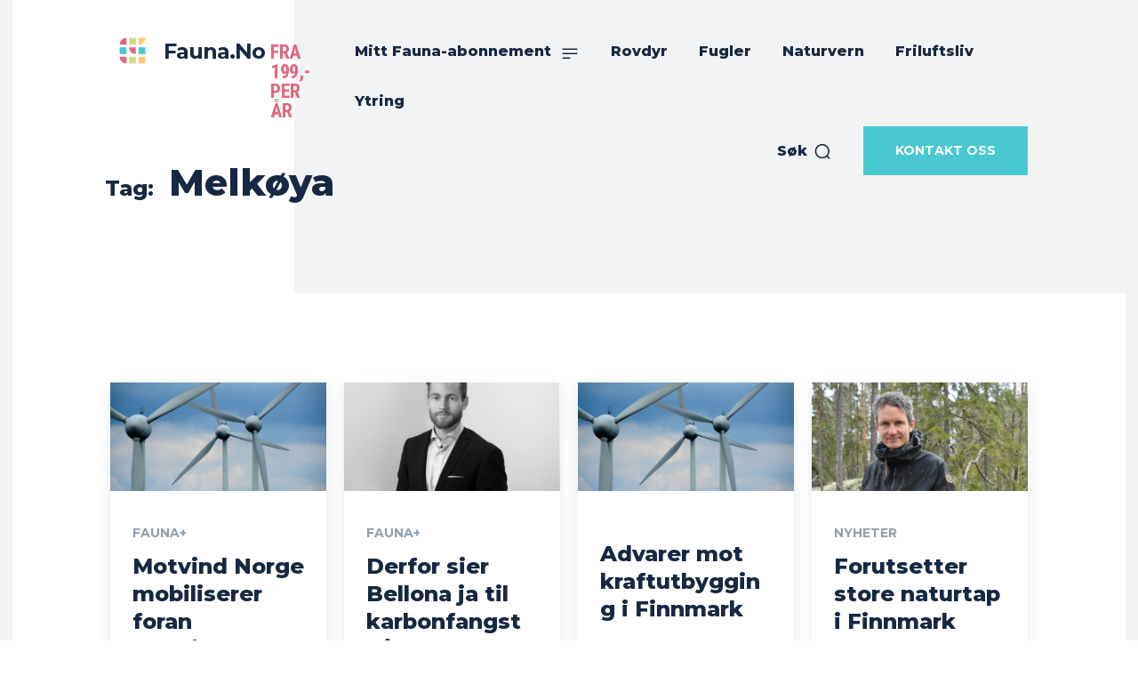

--- FILE ---
content_type: text/html; charset=utf-8
request_url: https://www.google.com/recaptcha/api2/aframe
body_size: 268
content:
<!DOCTYPE HTML><html><head><meta http-equiv="content-type" content="text/html; charset=UTF-8"></head><body><script nonce="B0oUk04qEVX97dt-IKG1Ag">/** Anti-fraud and anti-abuse applications only. See google.com/recaptcha */ try{var clients={'sodar':'https://pagead2.googlesyndication.com/pagead/sodar?'};window.addEventListener("message",function(a){try{if(a.source===window.parent){var b=JSON.parse(a.data);var c=clients[b['id']];if(c){var d=document.createElement('img');d.src=c+b['params']+'&rc='+(localStorage.getItem("rc::a")?sessionStorage.getItem("rc::b"):"");window.document.body.appendChild(d);sessionStorage.setItem("rc::e",parseInt(sessionStorage.getItem("rc::e")||0)+1);localStorage.setItem("rc::h",'1770039957054');}}}catch(b){}});window.parent.postMessage("_grecaptcha_ready", "*");}catch(b){}</script></body></html>